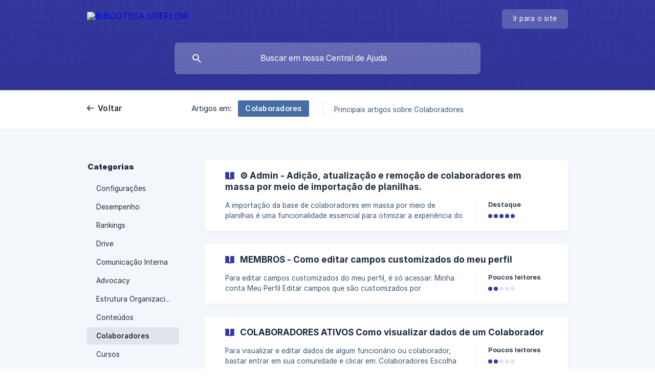

--- FILE ---
content_type: text/html; charset=utf-8
request_url: https://help.useflow.tech/pt-br/category/colaboradores-363fgs/
body_size: 4275
content:
<!DOCTYPE html><html lang="pt-br" dir="ltr"><head><meta http-equiv="Content-Type" content="text/html; charset=utf-8"><meta name="viewport" content="width=device-width, initial-scale=1"><meta property="og:locale" content="pt-br"><meta property="og:site_name" content="BIBLIOTECA USEFLOW"><meta property="og:type" content="website"><link rel="icon" href="https://image.crisp.chat/avatar/website/6db8e69f-140e-4fa5-89dd-43f267ee3f3f/512/?1767575919600" type="image/jpeg"><link rel="apple-touch-icon" href="https://image.crisp.chat/avatar/website/6db8e69f-140e-4fa5-89dd-43f267ee3f3f/512/?1767575919600" type="image/jpeg"><meta name="msapplication-TileColor" content="#3539A3"><meta name="msapplication-TileImage" content="https://image.crisp.chat/avatar/website/6db8e69f-140e-4fa5-89dd-43f267ee3f3f/512/?1767575919600"><style type="text/css">*::selection {
  background: rgba(53, 57, 163, .2);
}

.csh-theme-background-color-default {
  background-color: #3539A3;
}

.csh-theme-background-color-light {
  background-color: #F3F6FB;
}

.csh-theme-background-color-light-alpha {
  background-color: rgba(243, 246, 251, .4);
}

.csh-button.csh-button-accent {
  background-color: #3539A3;
}

.csh-article .csh-article-content article a {
  color: #3539A3;
}

.csh-article .csh-article-content article .csh-markdown.csh-markdown-title.csh-markdown-title-h1 {
  border-color: #3539A3;
}

.csh-article .csh-article-content article .csh-markdown.csh-markdown-code.csh-markdown-code-inline {
  background: rgba(53, 57, 163, .075);
  border-color: rgba(53, 57, 163, .2);
  color: #3539A3;
}

.csh-article .csh-article-content article .csh-markdown.csh-markdown-list .csh-markdown-list-item:before {
  background: #3539A3;
}</style><title>Colaboradores
 | BIBLIOTECA USEFLOW</title><script type="text/javascript">window.$crisp = [];

CRISP_WEBSITE_ID = "6db8e69f-140e-4fa5-89dd-43f267ee3f3f";

CRISP_RUNTIME_CONFIG = {
  locale : "pt-br"
};

(function(){d=document;s=d.createElement("script");s.src="https://client.crisp.chat/l.js";s.async=1;d.getElementsByTagName("head")[0].appendChild(s);})();
</script><meta name="description" content="Principais artigos sobre Colaboradores"><meta property="og:title" content="Colaboradores"><meta property="og:description" content="Principais artigos sobre Colaboradores"><meta property="og:url" content="https://help.useflow.tech/pt-br/category/colaboradores-363fgs/"><link rel="canonical" href="https://help.useflow.tech/pt-br/category/colaboradores-363fgs/"><link rel="stylesheet" href="https://static.crisp.help/stylesheets/libs/libs.min.css?cab684e1a7bb62be3262de4a4981867d5" type="text/css"/><link rel="stylesheet" href="https://static.crisp.help/stylesheets/site/common/common.min.css?cb2eaf9866345a2d605e060f8c0501802" type="text/css"/><link rel="stylesheet" href="https://static.crisp.help/stylesheets/site/category/category.min.css?cb77073240782c46c09d2dd5b6abf473c" type="text/css"/><script src="https://static.crisp.help/javascripts/libs/libs.min.js?cc65891880bdd167ff8283d9cce758f89" type="text/javascript"></script><script src="https://static.crisp.help/javascripts/site/common/common.min.js?c5f0f134299f2d0db933944eddeb077a8" type="text/javascript"></script><script src="https://static.crisp.help/javascripts/site/category/category.min.js?c0c43dcc5d40de0df637eb73dc9b6745d" type="text/javascript"></script></head><body><header role="banner"><div class="csh-wrapper"><div class="csh-header-main"><a href="/pt-br/" role="none" class="csh-header-main-logo"><img src="https://storage.crisp.chat/users/helpdesk/website/32daa8fbc9ef8a00/avatar-useflowjpeg1x1_q6vvd8.jpg" alt="BIBLIOTECA USEFLOW"></a><div role="none" class="csh-header-main-actions"><a href="https://useflow.tech/" target="_blank" rel="noopener noreferrer" role="none" class="csh-header-main-actions-website"><span class="csh-header-main-actions-website-itself csh-font-sans-regular">Ir para o site</span></a></div><span class="csh-clear"></span></div><form action="/pt-br/includes/search/" role="search" onsubmit="return false" data-target-suggest="/pt-br/includes/suggest/" data-target-report="/pt-br/includes/report/" data-has-emphasis="false" data-has-focus="false" data-expanded="false" data-pending="false" class="csh-header-search"><span class="csh-header-search-field"><input type="search" name="search_query" autocomplete="off" autocorrect="off" autocapitalize="off" maxlength="100" placeholder="Buscar em nossa Central de Ajuda" aria-label="Buscar em nossa Central de Ajuda" role="searchbox" onfocus="CrispHelpdeskCommon.toggle_search_focus(true)" onblur="CrispHelpdeskCommon.toggle_search_focus(false)" onkeydown="CrispHelpdeskCommon.key_search_field(event)" onkeyup="CrispHelpdeskCommon.type_search_field(this)" onsearch="CrispHelpdeskCommon.search_search_field(this)" class="csh-font-sans-regular"><span class="csh-header-search-field-autocomplete csh-font-sans-regular"></span><span class="csh-header-search-field-ruler"><span class="csh-header-search-field-ruler-text csh-font-sans-semibold"></span></span></span><div class="csh-header-search-results"></div></form></div><div data-tile="circuit-board" data-has-banner="false" class="csh-header-background csh-theme-background-color-default"></div></header><nav role="navigation" class="csh-navigation"><div class="csh-wrapper"><div class="csh-navigation-wrap"><a href="/pt-br/" role="link" class="csh-navigation-back csh-font-sans-medium">Voltar</a><div class="csh-navigation-title csh-navigation-title-list"><div class="csh-navigation-title-list-wrap"><span class="csh-navigation-title-list-subject"><span class="csh-navigation-title-list-subject-label csh-font-sans-regular">Artigos em:</span><span data-has-category="true" class="csh-category-badge csh-font-sans-medium">Colaboradores</span></span><span class="csh-navigation-title-list-separator-wrap"><span class="csh-navigation-title-list-separator"></span></span><div class="csh-navigation-title-list-description-wrap csh-text-wrap csh-font-sans-regular"><div class="csh-navigation-title-list-description"><h6 class="csh-text-ellipsis-multiline csh-text-ellipsis-multiline-lines-2">Principais artigos sobre Colaboradores</h6></div></div></div></div><span class="csh-navigation-pad"></span></div></div></nav><div id="body" class="csh-theme-background-color-light"><div class="csh-wrapper"><div role="main" class="csh-category"><aside role="complementary"><div class="csh-aside"><p class="csh-aside-title csh-text-wrap csh-font-sans-bold">Categorias</p><ul role="list"><li role="listitem"><a href="/pt-br/category/configuracoes-2trrxi/" role="link" data-active="false" class="csh-aside-single-line csh-font-sans-regular">Configurações</a></li><li role="listitem"><a href="/pt-br/category/desempenho-1odu2zk/" role="link" data-active="false" class="csh-aside-single-line csh-font-sans-regular">Desempenho</a></li><li role="listitem"><a href="/pt-br/category/rankings-mm3lk2/" role="link" data-active="false" class="csh-aside-single-line csh-font-sans-regular">Rankings</a></li><li role="listitem"><a href="/pt-br/category/drive-1gvesy0/" role="link" data-active="false" class="csh-aside-single-line csh-font-sans-regular">Drive</a></li><li role="listitem"><a href="/pt-br/category/comunicacao-interna-84iqfq/" role="link" data-active="false" class="csh-aside-single-line csh-font-sans-regular">Comunicação Interna</a></li><li role="listitem"><a href="/pt-br/category/advocacy-8xtfp0/" role="link" data-active="false" class="csh-aside-single-line csh-font-sans-regular">Advocacy</a></li><li role="listitem"><a href="/pt-br/category/estrutura-organizacional-gg0m8r/" role="link" data-active="false" class="csh-aside-single-line csh-font-sans-regular">Estrutura Organizacional</a></li><li role="listitem"><a href="/pt-br/category/conteudos-12f4c8e/" role="link" data-active="false" class="csh-aside-single-line csh-font-sans-regular">Conteúdos</a></li><li role="listitem"><a href="/pt-br/category/colaboradores-363fgs/" role="link" data-active="true" class="csh-aside-single-line csh-font-sans-medium">Colaboradores</a></li><li role="listitem"><a href="/pt-br/category/cursos-19dyvu7/" role="link" data-active="false" class="csh-aside-single-line csh-font-sans-regular">Cursos</a></li><li role="listitem"><a href="/pt-br/category/notificacoes-1h95zzl/" role="link" data-active="false" class="csh-aside-single-line csh-font-sans-regular">Notificações</a></li><li role="listitem"><a href="/pt-br/category/conta-16ng880/" role="link" data-active="false" class="csh-aside-single-line csh-font-sans-regular">Conta</a></li><li role="listitem"><a href="/pt-br/category/fale-conosco-j0v4vf/" role="link" data-active="false" class="csh-aside-single-line csh-font-sans-regular">Fale Conosco</a></li><li role="listitem"><a href="/pt-br/category/relatorios-tc43qz/" role="link" data-active="false" class="csh-aside-single-line csh-font-sans-regular">Relatórios</a></li></ul></div></aside><section><div data-expanded="false" class="csh-category-section"><ul role="list" class="csh-category-section-list"><li data-collapsed="false" role="listitem" class="csh-category-item"><a href="/pt-br/article/admin-adicao-atualizacao-e-remocao-de-colaboradores-em-massa-por-meio-de-importacao-de-planilhas-1k3qi18/" role="link" class="csh-box csh-box-link"><h6 class="csh-category-item-title csh-font-sans-semibold csh-text-wrap csh-text-ellipsis-multiline csh-text-ellipsis-multiline-lines-2"><span class="csh-category-item-title-icon csh-theme-background-color-default"></span>⚙️ Admin - Adição, atualização e remoção de colaboradores em massa por meio de importação de planilhas.</h6><span class="csh-category-item-meta"><span class="csh-category-item-meta-description csh-text-wrap csh-text-ellipsis-multiline csh-text-ellipsis-multiline-lines-2 csh-font-sans-regular">A importação da base de colaboradores em massa por meio de planilhas é uma funcionalidade essencial para otimizar a experiência do cliente e facilitar a adoção da nossa plataforma. Tal funcionalidade permite que as empresas integrem rapidamente grandes volumes de dados - como informações de funcionários, cargos e departamentos - sem a necessidade de inserções manuais. Isso reduz significativamente o tempo de implementação, minimiza erros humanos e garante que a plataforma reflita com</span><span class="csh-category-item-meta-separator"></span><span class="csh-category-item-meta-popularity"><span class="csh-category-item-meta-popularity-label csh-font-sans-medium">Destaque</span><span class="csh-popularity"><span data-active="true" class="csh-popularity-bar csh-theme-background-color-default"></span><span data-active="true" class="csh-popularity-bar csh-theme-background-color-default"></span><span data-active="true" class="csh-popularity-bar csh-theme-background-color-default"></span><span data-active="true" class="csh-popularity-bar csh-theme-background-color-default"></span><span data-active="true" class="csh-popularity-bar csh-theme-background-color-default"></span></span></span></span></a></li><li data-collapsed="false" role="listitem" class="csh-category-item"><a href="/pt-br/article/membros-como-editar-campos-customizados-do-meu-perfil-13lugp4/" role="link" class="csh-box csh-box-link"><h6 class="csh-category-item-title csh-font-sans-semibold csh-text-wrap csh-text-ellipsis-multiline csh-text-ellipsis-multiline-lines-2"><span class="csh-category-item-title-icon csh-theme-background-color-default"></span>MEMBROS - Como editar campos customizados do meu perfil</h6><span class="csh-category-item-meta"><span class="csh-category-item-meta-description csh-text-wrap csh-text-ellipsis-multiline csh-text-ellipsis-multiline-lines-2 csh-font-sans-regular">Para editar campos customizados do meu perfil, é só acessar:

Minha conta

Meu Perfil

Editar campos que são customizados por Organização. Por exemplo:

Unidade de Negócio

Preencher com: Matriz

Salvar</span><span class="csh-category-item-meta-separator"></span><span class="csh-category-item-meta-popularity"><span class="csh-category-item-meta-popularity-label csh-font-sans-medium">Poucos leitores</span><span class="csh-popularity"><span data-active="true" class="csh-popularity-bar csh-theme-background-color-default"></span><span data-active="true" class="csh-popularity-bar csh-theme-background-color-default"></span><span data-active="false" class="csh-popularity-bar"></span><span data-active="false" class="csh-popularity-bar"></span><span data-active="false" class="csh-popularity-bar"></span></span></span></span></a></li><li data-collapsed="false" role="listitem" class="csh-category-item"><a href="/pt-br/article/colaboradores-ativos-como-visualizar-dados-de-um-colaborador-1bws24o/" role="link" class="csh-box csh-box-link"><h6 class="csh-category-item-title csh-font-sans-semibold csh-text-wrap csh-text-ellipsis-multiline csh-text-ellipsis-multiline-lines-2"><span class="csh-category-item-title-icon csh-theme-background-color-default"></span>COLABORADORES ATIVOS   Como visualizar dados de um Colaborador</h6><span class="csh-category-item-meta"><span class="csh-category-item-meta-description csh-text-wrap csh-text-ellipsis-multiline csh-text-ellipsis-multiline-lines-2 csh-font-sans-regular">Para visualizar e editar dados de algum funcionário ou colaborador, bastar entrar em sua comunidade e clicar em:

Colaboradores

Escolha seu colaborador e clique em Ver

Assim, você terá acesso aos principais dados do seu colaborador, como: desde quando ele é membro na comunidade; se é administrador ou não; qual departamento pertence; o perfil de acesso. É possível, também, desativar ou excluir esse</span><span class="csh-category-item-meta-separator"></span><span class="csh-category-item-meta-popularity"><span class="csh-category-item-meta-popularity-label csh-font-sans-medium">Poucos leitores</span><span class="csh-popularity"><span data-active="true" class="csh-popularity-bar csh-theme-background-color-default"></span><span data-active="true" class="csh-popularity-bar csh-theme-background-color-default"></span><span data-active="false" class="csh-popularity-bar"></span><span data-active="false" class="csh-popularity-bar"></span><span data-active="false" class="csh-popularity-bar"></span></span></span></span></a></li><li data-collapsed="false" role="listitem" class="csh-category-item"><a href="/pt-br/article/colaboradores-cadastro-manual-de-usuarios-ohgt0s/" role="link" class="csh-box csh-box-link"><h6 class="csh-category-item-title csh-font-sans-semibold csh-text-wrap csh-text-ellipsis-multiline csh-text-ellipsis-multiline-lines-2"><span class="csh-category-item-title-icon csh-theme-background-color-default"></span>COLABORADORES   Cadastro manual de usuários</h6><span class="csh-category-item-meta"><span class="csh-category-item-meta-description csh-text-wrap csh-text-ellipsis-multiline csh-text-ellipsis-multiline-lines-2 csh-font-sans-regular">Para cadastrar manualmente um novo colaborador, basta ir em:

Colaboradores

Novo colaborador

Inserir as informações do colaborador

Note que existem campos obrigatórios com asterisco e outros campos não.

Salvar</span><span class="csh-category-item-meta-separator"></span><span class="csh-category-item-meta-popularity"><span class="csh-category-item-meta-popularity-label csh-font-sans-medium">Poucos leitores</span><span class="csh-popularity"><span data-active="true" class="csh-popularity-bar csh-theme-background-color-default"></span><span data-active="true" class="csh-popularity-bar csh-theme-background-color-default"></span><span data-active="false" class="csh-popularity-bar"></span><span data-active="false" class="csh-popularity-bar"></span><span data-active="false" class="csh-popularity-bar"></span></span></span></span></a></li></ul></div></section></div></div></div><footer role="contentinfo"><div class="csh-footer-ask"><div class="csh-wrapper"><div class="csh-footer-ask-text"><p class="csh-footer-ask-text-title csh-text-wrap csh-font-sans-bold">Não achou o que procura?</p><p class="csh-footer-ask-text-label csh-text-wrap csh-font-sans-regular">Converse pelo chat ou nos envie um e-mail</p></div><ul class="csh-footer-ask-buttons"><li><a aria-label="Converse pelo chat" href="#" role="button" onclick="CrispHelpdeskCommon.open_chatbox(); return false;" class="csh-button csh-button-accent csh-button-icon-chat csh-button-has-left-icon csh-font-sans-regular">Converse pelo chat</a></li><li><a aria-label="Envie-nos um e-mail" href="mailto:contato@useflow.tech" role="button" class="csh-button csh-button-accent csh-button-icon-email csh-button-has-left-icon csh-font-sans-regular">Envie-nos um e-mail</a></li></ul></div></div><div class="csh-footer-copyright csh-footer-copyright-separated"><div class="csh-wrapper"><span class="csh-footer-copyright-brand"><span class="csh-font-sans-regular">© 2026 BIBLIOTECA USEFLOW</span></span><span class="csh-footer-copyright-crisp csh-font-sans-regular">We run on<span> </span><a href="https://crisp.chat/knowledge/?utm_medium=knowledge" rel="nofollow" target="_blank" role="none" class="csh-font-sans-medium">Crisp Knowledge</a>.</span></div></div></footer></body></html>

--- FILE ---
content_type: image/svg+xml
request_url: https://static.crisp.help/images/site/common/tiles/circuit-board.svg?2bd8c83
body_size: 1131
content:
<svg width="304" height="304" viewBox="0 0 304 304" xmlns="http://www.w3.org/2000/svg"><title>Artboard 3 Copy 2</title><path d="M44.1 224a5.002 5.002 0 0 1 9.9 1 5 5 0 0 1-9.9 1H0v-2h44.1zm160 48a5.002 5.002 0 0 1 9.9 1 5 5 0 0 1-9.9 1H82v-2h122.1zm57.8-46a5.002 5.002 0 0 1-9.9-1 5 5 0 0 1 9.9-1H304v2h-42.1zm0 16a5.002 5.002 0 0 1-9.9-1 5 5 0 0 1 9.9-1H304v2h-42.1zm6.2-114a5.002 5.002 0 0 1 9.9 1 5 5 0 0 1-9.9 1h-86.2a5.002 5.002 0 0 1-9.9-1 5 5 0 0 1 9.9-1h86.2zm-256-48a5.002 5.002 0 0 1 9.9 1 5 5 0 0 1-9.9 1H0v-2h12.1zm185.8 34a5.002 5.002 0 0 1-9.9-1 5 5 0 0 1 9.9-1h86.2a5.002 5.002 0 0 1 9.9 1 5 5 0 0 1-9.9 1h-86.2zM258 12.1a5.002 5.002 0 0 1-1 9.9 5 5 0 0 1-1-9.9V0h2v12.1zm-64 208a5.002 5.002 0 0 1-1 9.9 5 5 0 0 1-1-9.9v-54.2a5.002 5.002 0 0 1 1-9.9 5 5 0 0 1 1 9.9v54.2zm48-198.2a5.002 5.002 0 0 0-1-9.9 5 5 0 0 0-1 9.9V82h64v-2h-62V21.9zm16 16a5.002 5.002 0 0 0-1-9.9 5 5 0 0 0-1 9.9V66h48v-2h-46V37.9zm-128 96a5.002 5.002 0 0 0-1-9.9 5 5 0 0 0-1 9.9V210h16v10.1a5.002 5.002 0 0 0 1 9.9 5 5 0 0 0 1-9.9V208h-16v-74.1zm-5.9-21.9a5.002 5.002 0 0 1 9.9 1 5 5 0 0 1-9.9 1H114v48H85.9a5.002 5.002 0 0 1-9.9-1 5 5 0 0 1 9.9-1H112v-48h12.1zm-6.2 130a5.002 5.002 0 0 1-9.9-1 5 5 0 0 1 9.9-1H176v-74.1a5.002 5.002 0 0 1 1-9.9 5 5 0 0 1 1 9.9V242h-60.1zm-16-64a5.002 5.002 0 0 1-9.9-1 5 5 0 0 1 9.9-1H114v48h10.1a5.002 5.002 0 0 1 9.9 1 5 5 0 0 1-9.9 1H112v-48h-10.1zM66 284.1a5.002 5.002 0 0 1-1 9.9 5 5 0 0 1-1-9.9V274H50v30h-2v-32h18v12.1zM236.1 176a5.002 5.002 0 0 1 9.9 1 5 5 0 0 1-9.9 1H226v94h48v32h-2v-30h-48v-98h12.1zm25.8-30a5.002 5.002 0 0 1-9.9-1 5 5 0 0 1 9.9-1H274v44.1a5.002 5.002 0 0 1-1 9.9 5 5 0 0 1-1-9.9V146h-10.1zm-64 96a5.002 5.002 0 0 1-9.9-1 5 5 0 0 1 9.9-1H208v-80h16v-14h-42.1a5.002 5.002 0 0 1-9.9-1 5 5 0 0 1 9.9-1H226v18h-16v80h-12.1zm86.2-210a5.002 5.002 0 0 1 9.9 1 5 5 0 0 1-9.9 1H272V0h2v32h10.1zM98 101.9a5.002 5.002 0 0 0-1-9.9 5 5 0 0 0-1 9.9V144H53.9a5.002 5.002 0 0 0-9.9 1 5 5 0 0 0 9.9 1H98v-44.1zM53.9 34a5.002 5.002 0 0 1-9.9-1 5 5 0 0 1 9.9-1H80V0h2v34H53.9zm60.1 3.9a5.002 5.002 0 0 0-1-9.9 5 5 0 0 0-1 9.9V64H80v64H69.9a5.002 5.002 0 0 0-9.9 1 5 5 0 0 0 9.9 1H82V66h32V37.9zM101.9 82a5.002 5.002 0 0 1-9.9-1 5 5 0 0 1 9.9-1H128V37.9a5.002 5.002 0 0 1 1-9.9 5 5 0 0 1 1 9.9V82h-28.1zm16-64a5.002 5.002 0 0 1-9.9-1 5 5 0 0 1 9.9-1H146v44.1a5.002 5.002 0 0 1-1 9.9 5 5 0 0 1-1-9.9V18h-26.1zm102.2 270a5.002 5.002 0 0 1 9.9 1 5 5 0 0 1-9.9 1H98v14h-2v-16h124.1zM242 149.9a5.002 5.002 0 0 0-1-9.9 5 5 0 0 0-1 9.9V162h16v30h-16v66h48v46h2v-48h-48v-62h16v-34h-16v-10.1zM53.9 18a5.002 5.002 0 0 1-9.9-1 5 5 0 0 1 9.9-1H64V2H48V0h18v18H53.9zm112 32a5.002 5.002 0 0 1-9.9-1 5 5 0 0 1 9.9-1H192V0h50v2h-48v48h-28.1zm-48-48a5.002 5.002 0 0 1-9.8-2h2.07a3 3 0 1 0 5.659 0H178v34h-18V21.9a5.002 5.002 0 0 1 1-9.9 5 5 0 0 1 1 9.9V32h14V2h-58.1zm0 96a5.002 5.002 0 0 1-9.9-1 5 5 0 0 1 9.9-1H137l32-32h39V21.9a5.002 5.002 0 0 1 1-9.9 5 5 0 0 1 1 9.9V66h-40.172l-32 32H117.9zm28.1 90.1a5.002 5.002 0 0 1-1 9.9 5 5 0 0 1-1-9.9v-76.514L175.586 80H224V21.9a5.002 5.002 0 0 1 1-9.9 5 5 0 0 1 1 9.9V82h-49.586L146 112.414V188.1zm16 32a5.002 5.002 0 0 1-1 9.9 5 5 0 0 1-1-9.9v-99.514L184.586 96H300.1a5.006 5.006 0 0 1 3.9-3.9v2.07a3.001 3.001 0 0 0 0 5.66v2.07a5.006 5.006 0 0 1-3.9-3.9H185.414L162 121.414V220.1zm-144-64a5.002 5.002 0 0 1-1 9.9 5 5 0 0 1-1-9.9v-3.514l48-48V48h32V0h2v50H66v55.414l-48 48v2.686zM50 53.9a5.002 5.002 0 0 0-1-9.9 5 5 0 0 0-1 9.9v42.686l-48 48V210h28.1a5.002 5.002 0 0 0 9.9-1 5 5 0 0 0-9.9-1H2v-62.586l48-48V53.9zm-16 16a5.002 5.002 0 0 0-1-9.9 5 5 0 0 0-1 9.9v18.686l-32 32v2.828l34-34V69.9zM12.1 32a5.002 5.002 0 0 1 9.9 1 5 5 0 0 1-9.9 1H9.414L0 43.414v-2.828L8.586 32H12.1zm265.8 18a5.002 5.002 0 0 1-9.9-1 5 5 0 0 1 9.9-1h18.686L304 40.586v2.828L297.414 50H277.9zm-16 160a5.002 5.002 0 0 1-9.9-1 5 5 0 0 1 9.9-1H288v-71.414l16-16v2.828l-14 14V210h-28.1zm-208 32a5.002 5.002 0 0 1-9.9-1 5 5 0 0 1 9.9-1H64v-22.586L40.586 194H21.9a5.002 5.002 0 0 1-9.9-1 5 5 0 0 1 9.9-1h19.514L66 216.586V242H53.9zm150.2 14a5.002 5.002 0 0 1 9.9 1 5 5 0 0 1-9.9 1H96v-56.598L56.598 162H37.9a5.002 5.002 0 0 1-9.9-1 5 5 0 0 1 9.9-1h19.502L98 200.598V256h106.1zm-150.2 2a5.002 5.002 0 0 1-9.9-1 5 5 0 0 1 9.9-1H80v-46.586L48.586 178H21.9a5.002 5.002 0 0 1-9.9-1 5 5 0 0 1 9.9-1h27.514L82 208.586V258H53.9zM97 100a3 3 0 1 0 0-6 3 3 0 0 0 0 6zm0-16a3 3 0 1 0 0-6 3 3 0 0 0 0 6zm16 16a3 3 0 1 0 0-6 3 3 0 0 0 0 6zm16 16a3 3 0 1 0 0-6 3 3 0 0 0 0 6zm0 16a3 3 0 1 0 0-6 3 3 0 0 0 0 6zm-48 32a3 3 0 1 0 0-6 3 3 0 0 0 0 6zm16 16a3 3 0 1 0 0-6 3 3 0 0 0 0 6zm32 48a3 3 0 1 0 0-6 3 3 0 0 0 0 6zm-16 16a3 3 0 1 0 0-6 3 3 0 0 0 0 6zm32-16a3 3 0 1 0 0-6 3 3 0 0 0 0 6zm0-32a3 3 0 1 0 0-6 3 3 0 0 0 0 6zm16 32a3 3 0 1 0 0-6 3 3 0 0 0 0 6zm32 16a3 3 0 1 0 0-6 3 3 0 0 0 0 6zm0-16a3 3 0 1 0 0-6 3 3 0 0 0 0 6zm-16-64a3 3 0 1 0 0-6 3 3 0 0 0 0 6zm16 0a3 3 0 1 0 0-6 3 3 0 0 0 0 6zm16 96a3 3 0 1 0 0-6 3 3 0 0 0 0 6zm0 16a3 3 0 1 0 0-6 3 3 0 0 0 0 6zm16 16a3 3 0 1 0 0-6 3 3 0 0 0 0 6zm16-144a3 3 0 1 0 0-6 3 3 0 0 0 0 6zm0 32a3 3 0 1 0 0-6 3 3 0 0 0 0 6zm16-32a3 3 0 1 0 0-6 3 3 0 0 0 0 6zm16-16a3 3 0 1 0 0-6 3 3 0 0 0 0 6zm-96 0a3 3 0 1 0 0-6 3 3 0 0 0 0 6zm0 16a3 3 0 1 0 0-6 3 3 0 0 0 0 6zm16-32a3 3 0 1 0 0-6 3 3 0 0 0 0 6zm96 0a3 3 0 1 0 0-6 3 3 0 0 0 0 6zm-16-64a3 3 0 1 0 0-6 3 3 0 0 0 0 6zm16-16a3 3 0 1 0 0-6 3 3 0 0 0 0 6zm-32 0a3 3 0 1 0 0-6 3 3 0 0 0 0 6zm0-16a3 3 0 1 0 0-6 3 3 0 0 0 0 6zm-16 0a3 3 0 1 0 0-6 3 3 0 0 0 0 6zm-16 0a3 3 0 1 0 0-6 3 3 0 0 0 0 6zm-16 0a3 3 0 1 0 0-6 3 3 0 0 0 0 6zM49 36a3 3 0 1 0 0-6 3 3 0 0 0 0 6zm-32 0a3 3 0 1 0 0-6 3 3 0 0 0 0 6zm32 16a3 3 0 1 0 0-6 3 3 0 0 0 0 6zM33 68a3 3 0 1 0 0-6 3 3 0 0 0 0 6zm16-48a3 3 0 1 0 0-6 3 3 0 0 0 0 6zm0 240a3 3 0 1 0 0-6 3 3 0 0 0 0 6zm16 32a3 3 0 1 0 0-6 3 3 0 0 0 0 6zm-16-64a3 3 0 1 0 0-6 3 3 0 0 0 0 6zm0 16a3 3 0 1 0 0-6 3 3 0 0 0 0 6zm-16-32a3 3 0 1 0 0-6 3 3 0 0 0 0 6zm80-176a3 3 0 1 0 0-6 3 3 0 0 0 0 6zm16 0a3 3 0 1 0 0-6 3 3 0 0 0 0 6zm-16-16a3 3 0 1 0 0-6 3 3 0 0 0 0 6zm32 48a3 3 0 1 0 0-6 3 3 0 0 0 0 6zm16-16a3 3 0 1 0 0-6 3 3 0 0 0 0 6zm0-32a3 3 0 1 0 0-6 3 3 0 0 0 0 6zm112 176a3 3 0 1 0 0-6 3 3 0 0 0 0 6zm-16 16a3 3 0 1 0 0-6 3 3 0 0 0 0 6zm0 16a3 3 0 1 0 0-6 3 3 0 0 0 0 6zm0 16a3 3 0 1 0 0-6 3 3 0 0 0 0 6zM17 180a3 3 0 1 0 0-6 3 3 0 0 0 0 6zm0 16a3 3 0 1 0 0-6 3 3 0 0 0 0 6zm0-32a3 3 0 1 0 0-6 3 3 0 0 0 0 6zm16 0a3 3 0 1 0 0-6 3 3 0 0 0 0 6zM17 84a3 3 0 1 0 0-6 3 3 0 0 0 0 6zm32 64a3 3 0 1 0 0-6 3 3 0 0 0 0 6zm16-16a3 3 0 1 0 0-6 3 3 0 0 0 0 6zM34 39.793V0h-2v40.586L8.586 64H0v2h9.414L34 41.414v-1.621zM2 300.1V258h14v46h2v-48H0v46.17A3.001 3.001 0 0 1 3.83 304H5.9a5.006 5.006 0 0 0-3.9-3.9zM34 241v63h-2v-62H0v-2h34v1zM17 18h1V0h-2v16H0v2h17zm273-2V0h-2v18h16v-2h-14zm-32 273v15h-2v-14h-14v14h-2v-16h18v1zM0 92.1a5 5 0 1 1 0 9.8v-2.07a3 3 0 1 0 0-5.659V92.1zM80 272h2v32h-2v-32zm37.9 32a5.002 5.002 0 0 0-9.8 0h2.07a3.001 3.001 0 0 1 5.66 0h2.07zM5.9 0A5 5 0 0 1 0 5.9V3.83A3 3 0 0 0 3.83 0H5.9zm294.2 0a5.002 5.002 0 0 0 3.9 5.9V3.83A3.001 3.001 0 0 1 302.17 0h-2.07zm3.9 300.1a5.006 5.006 0 0 0-3.9 3.9h2.07a3.008 3.008 0 0 1 1.83-1.83v-2.07z" fill-rule="evenodd"/></svg>